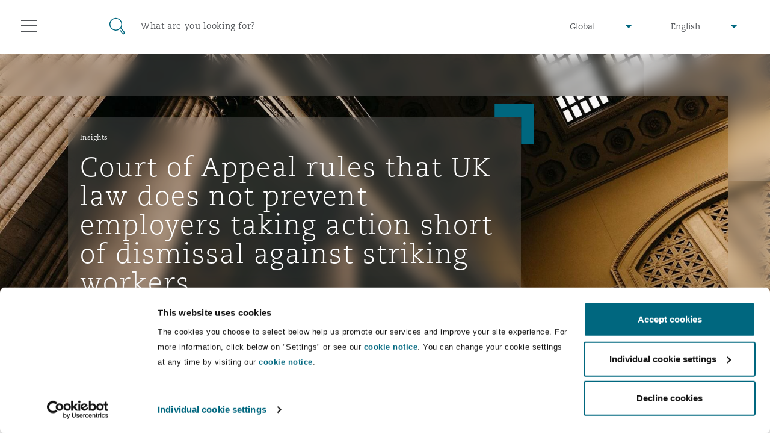

--- FILE ---
content_type: text/html; charset=utf-8
request_url: https://www.clydeco.com/en/insights/2022/05/court-of-appeal-rules-that-uk-law-does-not-prevent
body_size: 20987
content:



<!DOCTYPE html>
<html lang="en">
<head>
    <meta name="referrer" content="no-referrer-when-downgrade">
    <link rel="preconnect" href="https://www.google-analytics.com" />
    <link rel="preconnect" href="https://www.googletagmanager.com" />
    <link rel="preconnect" href="https://consentcdn.cookiebot.com" />
            <script>
          dataLayer = [{

            			'Authors': ['Chris  Holme','Sophie Jackson'],
			'Services': 'Employment, Pensions & Immigration',
			'Regions': 'UK & Europe',
			'Categories': 'Legal Development',
			'Postdate': '2022-05-06',
			'Day': '06',
			'Month': '05',
			'Year': '2022',
			'CMS channel': 'Insight',
			'GlobalPracticeGroup': 'Other Areas,'

          }];
        </script>
    <script>
        (function(w,d,s,l,i){w[l]=w[l]||[];w[l].push({'gtm.start':
        new Date().getTime(),event:'gtm.js'});var f=d.getElementsByTagName(s)[0],
        j=d.createElement(s),dl=l!='dataLayer'?'&l='+l:'';j.async=true;j.src=
        'https://www.googletagmanager.com/gtm.js?id='+i+dl;f.parentNode.insertBefore(j,f);
        })(window,document,'script','dataLayer','GTM-M3FXR9W');</script>

    <meta http-equiv="X-UA-Compatible" content="IE=9; IE=8; IE=7; IE=EDGE" />
    <meta http-equiv="Cache-Control" content="no-store, no-cache, must-revalidate" />
    <meta http-equiv="Pragma" content="no-cache" />
    <meta http-equiv="Expires" content="0" />
    <meta charset="UTF-8">
    <meta name="viewport" content="width=device-width, initial-scale=1">
    <link rel="icon" href="/content/favicons/favicon.ico" type="image/x-icon">
    <link rel="shortcut icon" type="image/x-icon" href="/content/favicons/favicon.ico">
    <title>Court of Appeal rules that UK law does not prevent employers taking action short of dismissal agains : Clyde & Co</title>
        <meta name="description" content="The Court of Appeal in Mercer v Alternative Future Group Ltd and another (Secretary of State for Business, Energy and Industrial Strategy intervening) has ruled that the law does not prevent employers from subjecting workers to detrimental treatment for taking part in industrial action. Whilst this may mean that the UK is in breach of Article 11 of the of the European Convention on Human Rights, it is for Parliament and not the courts to address this issue.">

    

        <meta name="twitter:site" content="@ClydeCoNews">
        <meta name="twitter:card" content="summary">
        <meta name="twitter:title" content="Court of Appeal rules that UK law does not prevent employers taking action short of dismissal agains : Clyde &amp; Co">
        <meta name="twitter:description" content="The Court of Appeal in Mercer v Alternative Future Group Ltd and another (Secretary of State for Business, Energy and Industrial Strategy intervening) has ruled that the law does not prevent employers from subjecting workers to detrimental treatment for taking part in industrial action. Whilst this may mean that the UK is in breach of Article 11 of the of the European Convention on Human Rights, it is for Parliament and not the courts to address this issue.">
        <meta name="twitter:image" content="https://www.clydeco.com/getattachment/013b549f-e8d3-43c3-a3ca-7bcaffdb798c/facebook-image?variant=introbannerdesktopvarient">
        <meta name="twitter:creator" content="@ClydeCoNews">



    

        <meta property="og:url" content="https://www.clydeco.com:443/insights/2022/05/court-of-appeal-rules-that-uk-law-does-not-prevent">
        <meta property="fb:app_id" content="0">
        <meta property="og:title" content="Court of Appeal rules that UK law does not prevent employers taking action short of dismissal agains : Clyde &amp; Co">
        <meta property="og:description" content="The Court of Appeal in Mercer v Alternative Future Group Ltd and another (Secretary of State for Business, Energy and Industrial Strategy intervening) has ruled that the law does not prevent employers from subjecting workers to detrimental treatment for taking part in industrial action. Whilst this may mean that the UK is in breach of Article 11 of the of the European Convention on Human Rights, it is for Parliament and not the courts to address this issue.">
        <meta property="og:image" content="https://www.clydeco.com/getattachment/013b549f-e8d3-43c3-a3ca-7bcaffdb798c/facebook-image?variant=introbannerdesktopvarient">
        <meta property="article:published_time" content="2022-05-06T11:14:23.000+00:00">



    
    <!-- idio Analytics Tracking Code -->
    <script type="text/javascript">
        // Set client and delivery
        _iaq = [
            ['client', '7c0e512af9f04306ae4e1a650637f3ec'],
            ['delivery', 934],
            ['track', 'consume']];
        // Include the Idio Analytics JavaScript
        !function (d, s) { var ia = d.createElement(s); ia.async = 1, s = d.getElementsByTagName(s)[0], ia.src = '//s.emea01.idio.episerver.net/ia.js', s.parentNode.insertBefore(ia, s) }(document, 'script');
    </script>
    <!-- / idio Analytics Tracking Code -->

<script type="text/javascript">
    !function (d, s) { var ip = d.createElement(s); ip.async = 1, s = d.getElementsByTagName(s)[0], ip.src = '//s.emea01.idio.episerver.net/ip.js', s.parentNode.insertBefore(ip, s) }(document, 'script');
</script>

    <link rel="preload" href="/content/fonts/6baaf7d3-5d27-4ca9-bb46-0ab67dcaa099.woff2" as="font" type="font/woff2" crossorigin="anonymous">
    <link rel="preload" href="/content/fonts/5a5ad8a7-b00d-4df4-9d0c-bf6a185878f0.woff" as="font" type="font/woff" crossorigin="anonymous">
    <link rel="preload" href="/content/fonts/e8ec1f73-c3ff-42d4-9a17-a53143007a7d.ttf" as="font" type="font/ttf" crossorigin="anonymous">
    <link rel="preload" href="/content/fonts/fda83ffc-8862-49d5-8b5d-1c7ae136a6c0.woff2" as="font" type="font/woff2" crossorigin="anonymous">
    <link rel="preload" href="/content/fonts/eabe8012-9842-48e0-88da-9f8cc6c8ea10.woff" as="font" type="font/woff" crossorigin="anonymous">
    <link rel="preload" href="/content/fonts/75f7b574-c42b-4d48-a8c0-41865ac72398.ttf" as="font" type="font/ttf" crossorigin="anonymous">
    <link rel="preload" href="/content/fonts/6d68a02e-1ccf-48a4-a55c-94047dcd8efd.woff2" as="font" type="font/woff2" crossorigin="anonymous">
    <link rel="preload" href="/content/fonts/3819f343-025d-468a-b765-0611fe6273d0.woff" as="font" type="font/woff" crossorigin="anonymous">
    <link rel="preload" href="/content/fonts/d1a34ce2-91f0-48fc-a7a0-e78bc48df983.ttf" as="font" type="font/ttf" crossorigin="anonymous">

    <link rel="stylesheet" type="text/css" href="/content/sass/font.css" media="none" onload="if(media!='all')media='all'">

    <link rel="stylesheet" type="text/css" href="/content/sass/main.css?v=2">

    <link rel="stylesheet" type="text/css" href="/content/sass/print.css" media="print">
    <noscript><link rel="stylesheet" type="text/css" href="/content/sass/font.css"></noscript>

    
    <!--[if lt IE 9]>
      <script type="text/javascript" src="/content/js/mini/old-browsers.min.js"></script>
    <![endif]-->
        <link rel="canonical" href="https://www.clydeco.com/en/insights/2022/05/court-of-appeal-rules-that-uk-law-does-not-prevent">
    

</head>
<body class="nojs">
        <noscript>
        <iframe src="https://www.googletagmanager.com/ns.html?id=GTM-M3FXR9W"
                height="0" width="0" style="display:none;visibility:hidden"></iframe>
    </noscript>
 

    


<header class="header header--dark ">
    <div class="container-fluid">
        <div class="row">
            <div class="col-12">
                
<div class="floatingNavigation d-none d-md-block">
    
    <div class="floatingNavigation__wrapper">
        <a href="#" class="floatingNavigation__section floatingNavigation__hamburgerTrigger" tabindex="-1">
            <div class="floatingNavigation__hamburger">
                <i></i>
                <span class="floatingNavigation__name">Menu</span>
            </div>
        </a>
            <a href="#" class="floatingNavigation__section floatingNavigation__searchTrigger" tabindex="-1">
                <div class="floatingNavigation__search">
                    <i></i>
                    <span class="floatingNavigation__name">Search</span>
                </div>
            </a>
    </div>
</div>

<nav class="navigation" aria-label="main-nav" id="navigation-main">
    <div class="navigation__wrap">
        <div class="navigation__header">
            <a href="#" class="navigation__close" tabindex="-1">Close</a>
        </div>
        <div class="navigation__lists">
                <ul class="navigation__list" data-menu-id="1">
                        <li>
                            <div class="navigation__item ">
                                    <a href="/en/about" class="navigation__link">Who we are</a>
                                                                    <span data-show-menu="61726"></span>
                            </div>





<ul class="navigation__list navigation__list--children" data-menu-id="61726">
    <li class="navigation__item navigation__item--back">
        <span></span>
        <a href="/en/about" class="navigation__link" tabindex="-1">Who we are</a>
    </li>
            <li>
                <div class="navigation__item navigation__item--small">
                        <a href="https://www.clydeco.com/en/about" class="navigation__link navigation__link--level-2">About Us</a>
                                    </div>

            </li>
            <li>
                <div class="navigation__item navigation__item--small">
                        <a href="https://www.clydeco.com/en/about/news" class="navigation__link navigation__link--level-2">News</a>
                                    </div>

            </li>
            <li>
                <div class="navigation__item navigation__item--small">
                        <a href="https://www.clydeco.com/en/about/awards" class="navigation__link navigation__link--level-2">Awards</a>
                                    </div>

            </li>
            <li>
                <div class="navigation__item navigation__item--small">
                        <a href="https://www.clydeco.com/en/about/responsible-business" class="navigation__link navigation__link--level-2">Responsible Business</a>
                                    </div>

            </li>
</ul>
                        </li>
                        <li>
                            <div class="navigation__item ">
                                    <a href="/en/expertise" class="navigation__link">What we do</a>
                                                                    <span data-show-menu="31357"></span>
                            </div>





<ul class="navigation__list navigation__list--children" data-menu-id="31357">
    <li class="navigation__item navigation__item--back">
        <span></span>
        <a href="/en/expertise" class="navigation__link" tabindex="-1">What we do</a>
    </li>
            <li>
                <div class="navigation__item navigation__item--small">
                        <p class="navigation__link navigation__link--noLink">Global Practice Areas</p>
                                            <span data-show-menu="85771"></span>
                </div>





<ul class="navigation__list navigation__list--children" data-menu-id="85771">
    <li class="navigation__item navigation__item--back">
        <span></span>
        <a href="" class="navigation__link" tabindex="-1">Global Practice Areas</a>
    </li>
            <li>
                <div class="navigation__item navigation__item--small">
                        <a href="https://www.clydeco.com/en/expertise/sectors/aviation" class="navigation__link navigation__link--level-3">Aviation &amp; Aerospace</a>
                                            <span data-show-menu="85772"></span>
                </div>





<ul class="navigation__list navigation__list--children" data-menu-id="85772">
    <li class="navigation__item navigation__item--back">
        <span></span>
        <a href="/en/expertise/sectors/aviation" class="navigation__link" tabindex="-1">Aviation &amp; Aerospace</a>
    </li>
            <li>
                <div class="navigation__item navigation__item--small">
                        <a href="https://www.clydeco.com/en/expertise/sectors/aviation/business-jets" class="navigation__link navigation__link--level-4">Business Jets</a>
                                    </div>

            </li>
            <li>
                <div class="navigation__item navigation__item--small">
                        <a href="https://www.clydeco.com/en/expertise/sectors/aviation/carrier-liability" class="navigation__link navigation__link--level-4">Carrier Liability</a>
                                    </div>

            </li>
            <li>
                <div class="navigation__item navigation__item--small">
                        <a href="https://www.clydeco.com/en/expertise/sectors/aviation/commercial-dispute-resolution" class="navigation__link navigation__link--level-4">Commerical Dispute Resolution</a>
                                    </div>

            </li>
            <li>
                <div class="navigation__item navigation__item--small">
                        <a href="https://www.clydeco.com/en/expertise/sectors/aviation/debt-recovery" class="navigation__link navigation__link--level-4">Debt Recovery</a>
                                    </div>

            </li>
            <li>
                <div class="navigation__item navigation__item--small">
                        <a href="https://www.clydeco.com/en/expertise/sectors/aviation/emergency-response-and-crisis-management" class="navigation__link navigation__link--level-4">Emergency Response &amp; Crisis Management</a>
                                    </div>

            </li>
            <li>
                <div class="navigation__item navigation__item--small">
                        <a href="https://www.clydeco.com/en/expertise/sectors/aviation/finance-leasing" class="navigation__link navigation__link--level-4">Finance &amp; Leasing</a>
                                    </div>

            </li>
            <li>
                <div class="navigation__item navigation__item--small">
                        <a href="https://www.clydeco.com/en/expertise/sectors/aviation/fleet-procurement" class="navigation__link navigation__link--level-4">Fleet Procurement</a>
                                    </div>

            </li>
            <li>
                <div class="navigation__item navigation__item--small">
                        <a href="https://www.clydeco.com/en/expertise/sectors/aviation/insurance-coverage" class="navigation__link navigation__link--level-4">Insurance Coverage</a>
                                    </div>

            </li>
            <li>
                <div class="navigation__item navigation__item--small">
                        <a href="https://www.clydeco.com/en/expertise/sectors/aviation/mro-maintenance-repair-overhaul" class="navigation__link navigation__link--level-4">MRO (Maintenance, Repair &amp; Overhaul)</a>
                                    </div>

            </li>
            <li>
                <div class="navigation__item navigation__item--small">
                        <a href="https://www.clydeco.com/en/expertise/sectors/aviation/non-contentious-commercial-aviation" class="navigation__link navigation__link--level-4">Non-Contentious Commercial Aviation</a>
                                    </div>

            </li>
            <li>
                <div class="navigation__item navigation__item--small">
                        <a href="https://www.clydeco.com/en/expertise/sectors/aviation/regulatory" class="navigation__link navigation__link--level-4">Regulatory</a>
                                    </div>

            </li>
            <li>
                <div class="navigation__item navigation__item--small">
                        <a href="https://www.clydeco.com/en/expertise/sectors/aviation/satellite-space" class="navigation__link navigation__link--level-4">Satellite &amp; Space</a>
                                    </div>

            </li>
</ul>
            </li>
            <li>
                <div class="navigation__item navigation__item--small">
                        <a href="https://www.clydeco.com/en/expertise/services/corporate-advisory" class="navigation__link navigation__link--level-3">Corporate &amp; Advisory</a>
                                            <span data-show-menu="85773"></span>
                </div>





<ul class="navigation__list navigation__list--children" data-menu-id="85773">
    <li class="navigation__item navigation__item--back">
        <span></span>
        <a href="/en/expertise/services/corporate-advisory" class="navigation__link" tabindex="-1">Corporate &amp; Advisory</a>
    </li>
            <li>
                <div class="navigation__item navigation__item--small">
                        <a href="https://www.clydeco.com/en/expertise/services/commercial" class="navigation__link navigation__link--level-4">Commercial</a>
                                    </div>

            </li>
            <li>
                <div class="navigation__item navigation__item--small">
                        <a href="https://www.clydeco.com/en/expertise/services/corporate" class="navigation__link navigation__link--level-4">Corporate</a>
                                    </div>

            </li>
            <li>
                <div class="navigation__item navigation__item--small">
                        <a href="https://www.clydeco.com/en/expertise/sectors/insurance-reinsurance/corporate-commercial-compliance-insurance" class="navigation__link navigation__link--level-4">Corporate, Commercial and Compliance Insurance</a>
                                    </div>

            </li>
            <li>
                <div class="navigation__item navigation__item--small">
                        <a href="https://www.clydeco.com/en/expertise/services/data-protection-privacy" class="navigation__link navigation__link--level-4">Data Protection &amp; Privacy</a>
                                    </div>

            </li>
            <li>
                <div class="navigation__item navigation__item--small">
                        <a href="https://www.clydeco.com/en/expertise/services/employment-pensions-immigration" class="navigation__link navigation__link--level-4">Employment, Pensions &amp; Immigration</a>
                                    </div>

            </li>
            <li>
                <div class="navigation__item navigation__item--small">
                        <a href="https://www.clydeco.com/en/expertise/services/finance" class="navigation__link navigation__link--level-4">Finance</a>
                                    </div>

            </li>
            <li>
                <div class="navigation__item navigation__item--small">
                        <a href="https://www.clydeco.com/en/expertise/services/intellectual-property" class="navigation__link navigation__link--level-4">Intellectual Property</a>
                                    </div>

            </li>
            <li>
                <div class="navigation__item navigation__item--small">
                        <a href="https://www.clydeco.com/en/expertise/services/technology-outsourcing-data" class="navigation__link navigation__link--level-4">Technology, Outsourcing &amp; Data</a>
                                    </div>

            </li>
</ul>
            </li>
            <li>
                <div class="navigation__item navigation__item--small">
                        <a href="https://www.clydeco.com/en/expertise/services/dispute-resolution" class="navigation__link navigation__link--level-3">Dispute Resolution</a>
                                            <span data-show-menu="85774"></span>
                </div>





<ul class="navigation__list navigation__list--children" data-menu-id="85774">
    <li class="navigation__item navigation__item--back">
        <span></span>
        <a href="/en/expertise/services/dispute-resolution" class="navigation__link" tabindex="-1">Dispute Resolution</a>
    </li>
            <li>
                <div class="navigation__item navigation__item--small">
                        <a href="https://www.clydeco.com/en/expertise/services/international-arbitration/commercial-arbitration" class="navigation__link navigation__link--level-4">Commercial Arbitration</a>
                                    </div>

            </li>
            <li>
                <div class="navigation__item navigation__item--small">
                        <a href="https://www.clydeco.com/en/expertise/services/commercial-disputes" class="navigation__link navigation__link--level-4">Commercial Disputes</a>
                                    </div>

            </li>
            <li>
                <div class="navigation__item navigation__item--small">
                        <a href="https://www.clydeco.com/en/expertise/services/dispute-resolution/commercial-litigation" class="navigation__link navigation__link--level-4">Commercial Litigation</a>
                                    </div>

            </li>
</ul>
            </li>
            <li>
                <div class="navigation__item navigation__item--small">
                        <a href="https://www.clydeco.com/en/expertise/sectors/energy-marine-trade" class="navigation__link navigation__link--level-3">Energy, Marine &amp; Trade</a>
                                            <span data-show-menu="85775"></span>
                </div>





<ul class="navigation__list navigation__list--children" data-menu-id="85775">
    <li class="navigation__item navigation__item--back">
        <span></span>
        <a href="/en/expertise/sectors/energy-marine-trade" class="navigation__link" tabindex="-1">Energy, Marine &amp; Trade</a>
    </li>
            <li>
                <div class="navigation__item navigation__item--small">
                        <a href="https://www.clydeco.com/en/expertise/sectors/energy-and-natural-resources" class="navigation__link navigation__link--level-4">Energy &amp; Natural Resources</a>
                                    </div>

            </li>
            <li>
                <div class="navigation__item navigation__item--small">
                        <a href="https://www.clydeco.com/en/expertise/sectors/marine" class="navigation__link navigation__link--level-4">Marine</a>
                                    </div>

            </li>
            <li>
                <div class="navigation__item navigation__item--small">
                        <a href="https://www.clydeco.com/en/expertise/sectors/trade-and-commodities" class="navigation__link navigation__link--level-4">Trade &amp; Commodities</a>
                                    </div>

            </li>
</ul>
            </li>
            <li>
                <div class="navigation__item navigation__item--small">
                        <a href="https://www.clydeco.com/en/expertise/sectors/insurance-reinsurance" class="navigation__link navigation__link--level-3">Insurance</a>
                                            <span data-show-menu="85776"></span>
                </div>





<ul class="navigation__list navigation__list--children" data-menu-id="85776">
    <li class="navigation__item navigation__item--back">
        <span></span>
        <a href="/en/expertise/sectors/insurance-reinsurance" class="navigation__link" tabindex="-1">Insurance</a>
    </li>
            <li>
                <div class="navigation__item navigation__item--small">
                        <a href="https://www.clydeco.com/en/expertise/sectors/insurance-reinsurance/insurance-specialty/bermuda-form" class="navigation__link navigation__link--level-4">Bermuda Form</a>
                                    </div>

            </li>
            <li>
                <div class="navigation__item navigation__item--small">
                        <a href="https://www.clydeco.com/en/expertise/sectors/insurance-reinsurance/casualty" class="navigation__link navigation__link--level-4">Casualty</a>
                                    </div>

            </li>
            <li>
                <div class="navigation__item navigation__item--small">
                        <a href="https://www.clydeco.com/en/expertise/sectors/insurance-reinsurance/corporate-commercial-compliance-insurance" class="navigation__link navigation__link--level-4">Corporate, Commercial &amp; Compliance Insurance</a>
                                    </div>

            </li>
            <li>
                <div class="navigation__item navigation__item--small">
                        <a href="https://www.clydeco.com/en/expertise/services/cyber-risk" class="navigation__link navigation__link--level-4">Cyber Risk</a>
                                    </div>

            </li>
            <li>
                <div class="navigation__item navigation__item--small">
                        <a href="https://www.clydeco.com/en/expertise/sectors/insurance-reinsurance/casualty/employers-public-liability" class="navigation__link navigation__link--level-4">Employers&#39; &amp; Public Liability</a>
                                    </div>

            </li>
            <li>
                <div class="navigation__item navigation__item--small">
                        <a href="https://www.clydeco.com/en/expertise/sectors/insurance-reinsurance/insurance-employment-practices-liability" class="navigation__link navigation__link--level-4">Employment Practices Liability</a>
                                    </div>

            </li>
            <li>
                <div class="navigation__item navigation__item--small">
                        <a href="https://www.clydeco.com/en/expertise/sectors/insurance-reinsurance/energy" class="navigation__link navigation__link--level-4">Energy</a>
                                    </div>

            </li>
            <li>
                <div class="navigation__item navigation__item--small">
                        <a href="https://www.clydeco.com/en/expertise/sectors/insurance-reinsurance/insurance-financial-institutions-d-o" class="navigation__link navigation__link--level-4">Financial Institutions, Directors &amp; Officers</a>
                                    </div>

            </li>
            <li>
                <div class="navigation__item navigation__item--small">
                        <a href="https://www.clydeco.com/en/expertise/sectors/healthcare" class="navigation__link navigation__link--level-4">Healthcare</a>
                                    </div>

            </li>
            <li>
                <div class="navigation__item navigation__item--small">
                        <a href="https://www.clydeco.com/en/expertise/sectors/aviation/insurance-coverage" class="navigation__link navigation__link--level-4">Insurance Coverage</a>
                                    </div>

            </li>
            <li>
                <div class="navigation__item navigation__item--small">
                        <a href="https://www.clydeco.com/en/expertise/sectors/marine" class="navigation__link navigation__link--level-4">Marine</a>
                                    </div>

            </li>
            <li>
                <div class="navigation__item navigation__item--small">
                        <a href="https://www.clydeco.com/en/expertise/sectors/insurance-reinsurance/insurance-specialty/insurance-specialty-political-risk-trade-credit" class="navigation__link navigation__link--level-4">Political Risk &amp; Trade Credit</a>
                                    </div>

            </li>
            <li>
                <div class="navigation__item navigation__item--small">
                        <a href="https://www.clydeco.com/en/expertise/sectors/insurance-reinsurance/insurance-product-liability-recall" class="navigation__link navigation__link--level-4">Product Liability &amp; Recall</a>
                                    </div>

            </li>
            <li>
                <div class="navigation__item navigation__item--small">
                        <a href="https://www.clydeco.com/en/expertise/sectors/insurance-reinsurance/insurance-property" class="navigation__link navigation__link--level-4">Property</a>
                                    </div>

            </li>
            <li>
                <div class="navigation__item navigation__item--small">
                        <a href="https://www.clydeco.com/en/expertise/sectors/insurance-reinsurance/insurance-reinsurance-claims" class="navigation__link navigation__link--level-4">Reinsurance</a>
                                    </div>

            </li>
            <li>
                <div class="navigation__item navigation__item--small">
                        <a href="https://www.clydeco.com/en/expertise/sectors/insurance-reinsurance/insurance-specialty" class="navigation__link navigation__link--level-4">Specialty</a>
                                    </div>

            </li>
</ul>
            </li>
            <li>
                <div class="navigation__item navigation__item--small">
                        <a href="https://www.clydeco.com/en/expertise/services/projects-and-construction" class="navigation__link navigation__link--level-3">Projects &amp; Construction</a>
                                            <span data-show-menu="85777"></span>
                </div>





<ul class="navigation__list navigation__list--children" data-menu-id="85777">
    <li class="navigation__item navigation__item--back">
        <span></span>
        <a href="/en/expertise/services/projects-and-construction" class="navigation__link" tabindex="-1">Projects &amp; Construction</a>
    </li>
            <li>
                <div class="navigation__item navigation__item--small">
                        <a href="https://www.clydeco.com/en/expertise/services/projects-and-construction/construction-disputes" class="navigation__link navigation__link--level-4">Construction Disputes</a>
                                    </div>

            </li>
            <li>
                <div class="navigation__item navigation__item--small">
                        <a href="https://www.clydeco.com/en/expertise/services/environmental-law" class="navigation__link navigation__link--level-4">Environmental Law</a>
                                    </div>

            </li>
            <li>
                <div class="navigation__item navigation__item--small">
                        <a href="https://www.clydeco.com/en/expertise/sectors/infrastructure" class="navigation__link navigation__link--level-4">Infrastructure</a>
                                    </div>

            </li>
            <li>
                <div class="navigation__item navigation__item--small">
                        <a href="https://www.clydeco.com/en/expertise/services/projects-and-construction/projects-and-construction-ppp-pfi" class="navigation__link navigation__link--level-4">PPP/PFI</a>
                                    </div>

            </li>
            <li>
                <div class="navigation__item navigation__item--small">
                        <a href="https://www.clydeco.com/en/expertise/services/projects-and-construction/public-procurement" class="navigation__link navigation__link--level-4">Public Procurement</a>
                                    </div>

            </li>
            <li>
                <div class="navigation__item navigation__item--small">
                        <a href="https://www.clydeco.com/en/expertise/services/real-estate" class="navigation__link navigation__link--level-4">Real Estate</a>
                                    </div>

            </li>
</ul>
            </li>
            <li>
                <div class="navigation__item navigation__item--small">
                        <a href="https://www.clydeco.com/en/expertise/services/regulatory-investigation" class="navigation__link navigation__link--level-3">Regulatory &amp; Investigations</a>
                                            <span data-show-menu="85778"></span>
                </div>





<ul class="navigation__list navigation__list--children" data-menu-id="85778">
    <li class="navigation__item navigation__item--back">
        <span></span>
        <a href="/en/expertise/services/regulatory-investigation" class="navigation__link" tabindex="-1">Regulatory &amp; Investigations</a>
    </li>
            <li>
                <div class="navigation__item navigation__item--small">
                        <a href="https://www.clydeco.com/en/expertise/services/regulatory-investigation/anti-bribery-corruption" class="navigation__link navigation__link--level-4">Anti-Bribery &amp; Corruption</a>
                                    </div>

            </li>
            <li>
                <div class="navigation__item navigation__item--small">
                        <a href="https://www.clydeco.com/en/expertise/services/regulatory-investigation/compliance" class="navigation__link navigation__link--level-4">Compliance</a>
                                    </div>

            </li>
            <li>
                <div class="navigation__item navigation__item--small">
                        <a href="https://www.clydeco.com/en/expertise/services/regulatory-investigation/external-investigations" class="navigation__link navigation__link--level-4">External Investigations</a>
                                    </div>

            </li>
            <li>
                <div class="navigation__item navigation__item--small">
                        <a href="https://www.clydeco.com/en/expertise/services/regulatory-investigation/financial-services" class="navigation__link navigation__link--level-4">Financial Services</a>
                                    </div>

            </li>
            <li>
                <div class="navigation__item navigation__item--small">
                        <a href="https://www.clydeco.com/en/expertise/services/regulatory-investigation/fraud-white-collar-crime" class="navigation__link navigation__link--level-4">Fraud &amp; White-Collar Crime</a>
                                    </div>

            </li>
            <li>
                <div class="navigation__item navigation__item--small">
                        <a href="https://www.clydeco.com/en/expertise/services/regulatory-investigation/internal-investigations" class="navigation__link navigation__link--level-4">Internal Investigations</a>
                                    </div>

            </li>
            <li>
                <div class="navigation__item navigation__item--small">
                        <a href="https://www.clydeco.com/en/expertise/services/regulatory-investigation/professional-services" class="navigation__link navigation__link--level-4">Professional Services</a>
                                    </div>

            </li>
            <li>
                <div class="navigation__item navigation__item--small">
                        <a href="https://www.clydeco.com/en/expertise/services/regulatory-investigation/safety-security-health-environment" class="navigation__link navigation__link--level-4">Safety, Security, Health &amp; Environment</a>
                                    </div>

            </li>
</ul>
            </li>
</ul>
            </li>
            <li>
                <div class="navigation__item navigation__item--small">
                        <a href="https://www.clydeco.com/en/expertise" class="navigation__link navigation__link--level-2">Services</a>
                                    </div>

            </li>
            <li>
                <div class="navigation__item navigation__item--small">
                        <p class="navigation__link navigation__link--noLink">Products</p>
                                            <span data-show-menu="61703"></span>
                </div>





<ul class="navigation__list navigation__list--children" data-menu-id="61703">
    <li class="navigation__item navigation__item--back">
        <span></span>
        <a href="" class="navigation__link" tabindex="-1">Products</a>
    </li>
            <li>
                <div class="navigation__item navigation__item--small">
                        <a href="https://www.clydeco.com/en/expertise/products/climate-change-quarterly" class="navigation__link navigation__link--level-3">Climate Change Quarterly</a>
                                    </div>

            </li>
            <li>
                <div class="navigation__item navigation__item--small">
                        <a href="https://www.clydeco.com/en/expertise/products/clyde-code" class="navigation__link navigation__link--level-3">Clyde Code</a>
                                    </div>

            </li>
            <li>
                <div class="navigation__item navigation__item--small">
                        <a href="https://www.clydeco.com/en/expertise/products/casualty-innovation" class="navigation__link navigation__link--level-3">Clyde &amp; Co Newton</a>
                                    </div>

            </li>
            <li>
                <div class="navigation__item navigation__item--small">
                        <a href="https://www.clydeco.com/en/expertise/products/disputes-funding" class="navigation__link navigation__link--level-3">Disputes Funding </a>
                                    </div>

            </li>
            <li>
                <div class="navigation__item navigation__item--small">
                        <a href="https://www.clydeco.com/en/expertise/products/hr-eco-audit" class="navigation__link navigation__link--level-3">HR Eco Audit</a>
                                    </div>

            </li>
</ul>
            </li>
</ul>
                        </li>
                        <li>
                            <div class="navigation__item ">
                                    <a href="/en/insights" class="navigation__link">Insights</a>
                                                                    <span data-show-menu="31358"></span>
                            </div>





<ul class="navigation__list navigation__list--children" data-menu-id="31358">
    <li class="navigation__item navigation__item--back">
        <span></span>
        <a href="/en/insights" class="navigation__link" tabindex="-1">Insights</a>
    </li>
            <li>
                <div class="navigation__item navigation__item--small">
                        <a href="https://www.clydeco.com/en/insights" class="navigation__link navigation__link--level-2">Insights Listing</a>
                                    </div>

            </li>
            <li>
                <div class="navigation__item navigation__item--small">
                        <a href="https://www.clydeco.com/en/insights/geopolitical-risk-sanctions" class="navigation__link navigation__link--level-2">Geopolitical risk &amp; sanctions</a>
                                    </div>

            </li>
            <li>
                <div class="navigation__item navigation__item--small">
                        <a href="https://connectedworld.clydeco.com/" class="navigation__link navigation__link--level-2">Connected World Blog</a>
                                    </div>

            </li>
</ul>
                        </li>
                        <li>
                            <div class="navigation__item ">
                                    <a href="/en/people" class="navigation__link">Our People</a>
                                                            </div>

                        </li>
                        <li>
                            <div class="navigation__item ">
                                    <a href="/en/locations" class="navigation__link">Our Locations</a>
                                                                    <span data-show-menu="31356"></span>
                            </div>





<ul class="navigation__list navigation__list--children" data-menu-id="31356">
    <li class="navigation__item navigation__item--back">
        <span></span>
        <a href="/en/locations" class="navigation__link" tabindex="-1">Our Locations</a>
    </li>
            <li>
                <div class="navigation__item navigation__item--small">
                        <a href="https://www.clydeco.com/en/locations/africa" class="navigation__link navigation__link--level-2">Africa</a>
                                            <span data-show-menu="61697"></span>
                </div>





<ul class="navigation__list navigation__list--children" data-menu-id="61697">
    <li class="navigation__item navigation__item--back">
        <span></span>
        <a href="/en/locations/africa" class="navigation__link" tabindex="-1">Africa</a>
    </li>
            <li>
                <div class="navigation__item navigation__item--small">
                        <a href="https://www.clydeco.com/en/locations/africa/accra-associated-office" class="navigation__link navigation__link--level-3">Accra</a>
                                    </div>

            </li>
            <li>
                <div class="navigation__item navigation__item--small">
                        <a href="https://www.clydeco.com/en/locations/africa/cairo" class="navigation__link navigation__link--level-3">Cairo</a>
                                    </div>

            </li>
            <li>
                <div class="navigation__item navigation__item--small">
                        <a href="https://www.clydeco.com/en/locations/africa/cape-town" class="navigation__link navigation__link--level-3">Cape Town</a>
                                    </div>

            </li>
            <li>
                <div class="navigation__item navigation__item--small">
                        <a href="https://www.clydeco.com/en/locations/africa/dar-es-salaam" class="navigation__link navigation__link--level-3">Dar es Salaam</a>
                                    </div>

            </li>
            <li>
                <div class="navigation__item navigation__item--small">
                        <a href="https://www.clydeco.com/en/locations/africa/johannesburg" class="navigation__link navigation__link--level-3">Johannesburg</a>
                                    </div>

            </li>
            <li>
                <div class="navigation__item navigation__item--small">
                        <a href="https://www.clydeco.com/en/locations/africa/kumasi-associated-office" class="navigation__link navigation__link--level-3">Kumasi</a>
                                    </div>

            </li>
            <li>
                <div class="navigation__item navigation__item--small">
                        <a href="https://www.clydeco.com/en/locations/africa/nairobi-associated-office" class="navigation__link navigation__link--level-3">Nairobi</a>
                                    </div>

            </li>
</ul>
            </li>
            <li>
                <div class="navigation__item navigation__item--small">
                        <a href="https://www.clydeco.com/en/locations/asia-pacific" class="navigation__link navigation__link--level-2">Asia Pacific</a>
                                            <span data-show-menu="61698"></span>
                </div>





<ul class="navigation__list navigation__list--children" data-menu-id="61698">
    <li class="navigation__item navigation__item--back">
        <span></span>
        <a href="/en/locations/asia-pacific" class="navigation__link" tabindex="-1">Asia Pacific</a>
    </li>
            <li>
                <div class="navigation__item navigation__item--small">
                        <a href="https://www.clydeco.com/en/locations/asia-pacific/bangkok" class="navigation__link navigation__link--level-3">Bangkok</a>
                                    </div>

            </li>
            <li>
                <div class="navigation__item navigation__item--small">
                        <a href="https://www.clydeco.com/en/locations/asia-pacific/beijing" class="navigation__link navigation__link--level-3">Beijing</a>
                                    </div>

            </li>
            <li>
                <div class="navigation__item navigation__item--small">
                        <a href="https://www.clydeco.com/en/locations/asia-pacific/brisbane" class="navigation__link navigation__link--level-3">Brisbane</a>
                                    </div>

            </li>
            <li>
                <div class="navigation__item navigation__item--small">
                        <a href="https://www.clydeco.com/en/locations/asia-pacific/chongqing" class="navigation__link navigation__link--level-3">Chongqing</a>
                                    </div>

            </li>
            <li>
                <div class="navigation__item navigation__item--small">
                        <a href="https://www.clydeco.com/en/locations/asia-pacific/hong-kong" class="navigation__link navigation__link--level-3">Hong Kong</a>
                                    </div>

            </li>
            <li>
                <div class="navigation__item navigation__item--small">
                        <a href="https://www.clydeco.com/en/locations/asia-pacific/kuala-lumpur-associated-office" class="navigation__link navigation__link--level-3">Kuala Lumpur</a>
                                    </div>

            </li>
            <li>
                <div class="navigation__item navigation__item--small">
                        <a href="https://www.clydeco.com/en/locations/asia-pacific/melbourne" class="navigation__link navigation__link--level-3">Melbourne</a>
                                    </div>

            </li>
            <li>
                <div class="navigation__item navigation__item--small">
                        <a href="https://www.clydeco.com/en/locations/asia-pacific/new-delhi" class="navigation__link navigation__link--level-3">New Delhi</a>
                                    </div>

            </li>
            <li>
                <div class="navigation__item navigation__item--small">
                        <a href="https://www.clydeco.com/en/locations/asia-pacific/perth" class="navigation__link navigation__link--level-3">Perth</a>
                                    </div>

            </li>
            <li>
                <div class="navigation__item navigation__item--small">
                        <a href="https://www.clydeco.com/en/locations/asia-pacific/shanghai" class="navigation__link navigation__link--level-3">Shanghai</a>
                                    </div>

            </li>
            <li>
                <div class="navigation__item navigation__item--small">
                        <a href="https://www.clydeco.com/en/locations/asia-pacific/singapore" class="navigation__link navigation__link--level-3">Singapore</a>
                                    </div>

            </li>
            <li>
                <div class="navigation__item navigation__item--small">
                        <a href="https://www.clydeco.com/en/locations/asia-pacific/sydney" class="navigation__link navigation__link--level-3">Sydney</a>
                                    </div>

            </li>
            <li>
                <div class="navigation__item navigation__item--small">
                        <a href="https://www.clydeco.com/en/locations/asia-pacific/ulaanbaatar" class="navigation__link navigation__link--level-3">Ulaanbaatar </a>
                                    </div>

            </li>
</ul>
            </li>
            <li>
                <div class="navigation__item navigation__item--small">
                        <a href="https://www.clydeco.com/en/locations/latin-america" class="navigation__link navigation__link--level-2">Latin America</a>
                                            <span data-show-menu="84690"></span>
                </div>





<ul class="navigation__list navigation__list--children" data-menu-id="84690">
    <li class="navigation__item navigation__item--back">
        <span></span>
        <a href="/en/locations/latin-america" class="navigation__link" tabindex="-1">Latin America</a>
    </li>
            <li>
                <div class="navigation__item navigation__item--small">
                        <a href="https://www.clydeco.com/en/locations/americas/caracas" class="navigation__link navigation__link--level-3">Caracas</a>
                                    </div>

            </li>
            <li>
                <div class="navigation__item navigation__item--small">
                        <a href="https://www.clydeco.com/en/locations/americas/mexico-city" class="navigation__link navigation__link--level-3">Mexico City</a>
                                    </div>

            </li>
            <li>
                <div class="navigation__item navigation__item--small">
                        <a href="https://www.clydeco.com/en/locations/latin-america/rio-de-janeiro" class="navigation__link navigation__link--level-3">Rio de Janeiro</a>
                                    </div>

            </li>
            <li>
                <div class="navigation__item navigation__item--small">
                        <a href="https://www.clydeco.com/en/locations/americas/santiago" class="navigation__link navigation__link--level-3">Santiago</a>
                                    </div>

            </li>
            <li>
                <div class="navigation__item navigation__item--small">
                        <a href="https://www.clydeco.com/en/locations/americas/sao-paulo" class="navigation__link navigation__link--level-3">Sao Paulo</a>
                                    </div>

            </li>
</ul>
            </li>
            <li>
                <div class="navigation__item navigation__item--small">
                        <a href="https://www.clydeco.com/en/locations/middle-east" class="navigation__link navigation__link--level-2">Middle East</a>
                                            <span data-show-menu="61699"></span>
                </div>





<ul class="navigation__list navigation__list--children" data-menu-id="61699">
    <li class="navigation__item navigation__item--back">
        <span></span>
        <a href="/en/locations/middle-east" class="navigation__link" tabindex="-1">Middle East</a>
    </li>
            <li>
                <div class="navigation__item navigation__item--small">
                        <a href="https://www.clydeco.com/en/locations/middle-east/abu-dhabi" class="navigation__link navigation__link--level-3">Abu Dhabi</a>
                                    </div>

            </li>
            <li>
                <div class="navigation__item navigation__item--small">
                        <a href="https://www.clydeco.com/en/locations/middle-east/cairo" class="navigation__link navigation__link--level-3">Cairo</a>
                                    </div>

            </li>
            <li>
                <div class="navigation__item navigation__item--small">
                        <a href="https://www.clydeco.com/en/locations/middle-east/doha" class="navigation__link navigation__link--level-3">Doha</a>
                                    </div>

            </li>
            <li>
                <div class="navigation__item navigation__item--small">
                        <a href="https://www.clydeco.com/en/locations/middle-east/dubai" class="navigation__link navigation__link--level-3">Dubai</a>
                                    </div>

            </li>
            <li>
                <div class="navigation__item navigation__item--small">
                        <a href="https://www.clydeco.com/en/locations/middle-east/jeddah" class="navigation__link navigation__link--level-3">Jeddah</a>
                                    </div>

            </li>
            <li>
                <div class="navigation__item navigation__item--small">
                        <a href="https://www.clydeco.com/en/locations/middle-east/riyadh" class="navigation__link navigation__link--level-3">Riyadh</a>
                                    </div>

            </li>
</ul>
            </li>
            <li>
                <div class="navigation__item navigation__item--small">
                        <a href="https://www.clydeco.com/en/locations/north-america" class="navigation__link navigation__link--level-2">North America</a>
                                            <span data-show-menu="61716"></span>
                </div>





<ul class="navigation__list navigation__list--children" data-menu-id="61716">
    <li class="navigation__item navigation__item--back">
        <span></span>
        <a href="/en/locations/north-america" class="navigation__link" tabindex="-1">North America</a>
    </li>
            <li>
                <div class="navigation__item navigation__item--small">
                        <a href="https://www.clydeco.com/en/locations/north-america/atlanta" class="navigation__link navigation__link--level-3">Atlanta</a>
                                    </div>

            </li>
            <li>
                <div class="navigation__item navigation__item--small">
                        <a href="https://www.clydeco.com/en/locations/north-america/boston" class="navigation__link navigation__link--level-3">Boston </a>
                                    </div>

            </li>
            <li>
                <div class="navigation__item navigation__item--small">
                        <a href="https://www.clydeco.com/en/locations/north-america/calgary" class="navigation__link navigation__link--level-3">Calgary</a>
                                    </div>

            </li>
            <li>
                <div class="navigation__item navigation__item--small">
                        <a href="https://www.clydeco.com/en/locations/north-america/chicago" class="navigation__link navigation__link--level-3">Chicago</a>
                                    </div>

            </li>
            <li>
                <div class="navigation__item navigation__item--small">
                        <a href="https://www.clydeco.com/en/locations/north-america/dallas" class="navigation__link navigation__link--level-3">Dallas</a>
                                    </div>

            </li>
            <li>
                <div class="navigation__item navigation__item--small">
                        <a href="https://www.clydeco.com/en/locations/north-america/denver" class="navigation__link navigation__link--level-3">Denver</a>
                                    </div>

            </li>
            <li>
                <div class="navigation__item navigation__item--small">
                        <a href="https://www.clydeco.com/en/locations/north-america/kansas-city" class="navigation__link navigation__link--level-3">Kansas City</a>
                                    </div>

            </li>
            <li>
                <div class="navigation__item navigation__item--small">
                        <a href="https://www.clydeco.com/en/locations/north-america/las-vegas" class="navigation__link navigation__link--level-3">Las Vegas</a>
                                    </div>

            </li>
            <li>
                <div class="navigation__item navigation__item--small">
                        <a href="https://www.clydeco.com/en/locations/north-america/los-angeles" class="navigation__link navigation__link--level-3">Los Angeles</a>
                                    </div>

            </li>
            <li>
                <div class="navigation__item navigation__item--small">
                        <a href="https://www.clydeco.com/en/locations/north-america/miami" class="navigation__link navigation__link--level-3">Miami</a>
                                    </div>

            </li>
            <li>
                <div class="navigation__item navigation__item--small">
                        <a href="https://www.clydeco.com/en/locations/north-america/montreal" class="navigation__link navigation__link--level-3">Montr&#233;al</a>
                                    </div>

            </li>
            <li>
                <div class="navigation__item navigation__item--small">
                        <a href="https://www.clydeco.com/en/locations/north-america/new-jersey" class="navigation__link navigation__link--level-3">New Jersey</a>
                                    </div>

            </li>
            <li>
                <div class="navigation__item navigation__item--small">
                        <a href="https://www.clydeco.com/en/locations/north-america/new-york" class="navigation__link navigation__link--level-3">New York</a>
                                    </div>

            </li>
            <li>
                <div class="navigation__item navigation__item--small">
                        <a href="https://www.clydeco.com/en/locations/north-america/orange-county" class="navigation__link navigation__link--level-3">Orange County</a>
                                    </div>

            </li>
            <li>
                <div class="navigation__item navigation__item--small">
                        <a href="https://www.clydeco.com/en/locations/north-america/phoenix" class="navigation__link navigation__link--level-3">Phoenix</a>
                                    </div>

            </li>
            <li>
                <div class="navigation__item navigation__item--small">
                        <a href="https://www.clydeco.com/en/locations/north-america/san-francisco" class="navigation__link navigation__link--level-3">San Francisco</a>
                                    </div>

            </li>
            <li>
                <div class="navigation__item navigation__item--small">
                        <a href="https://www.clydeco.com/en/locations/north-america/toronto" class="navigation__link navigation__link--level-3">Toronto</a>
                                    </div>

            </li>
            <li>
                <div class="navigation__item navigation__item--small">
                        <a href="https://www.clydeco.com/en/locations/north-america/vancouver" class="navigation__link navigation__link--level-3">Vancouver</a>
                                    </div>

            </li>
            <li>
                <div class="navigation__item navigation__item--small">
                        <a href="https://www.clydeco.com/en/locations/north-america/washington-dc" class="navigation__link navigation__link--level-3">Washington, DC</a>
                                    </div>

            </li>
</ul>
            </li>
            <li>
                <div class="navigation__item navigation__item--small">
                        <a href="https://www.clydeco.com/en/locations/uk-europe" class="navigation__link navigation__link--level-2">UK &amp; Europe</a>
                                            <span data-show-menu="61700"></span>
                </div>





<ul class="navigation__list navigation__list--children" data-menu-id="61700">
    <li class="navigation__item navigation__item--back">
        <span></span>
        <a href="/en/locations/uk-europe" class="navigation__link" tabindex="-1">UK &amp; Europe</a>
    </li>
            <li>
                <div class="navigation__item navigation__item--small">
                        <a href="https://www.clydeco.com/en/locations/uk-europe/aberdeen" class="navigation__link navigation__link--level-3">Aberdeen</a>
                                    </div>

            </li>
            <li>
                <div class="navigation__item navigation__item--small">
                        <a href="https://www.clydeco.com/en/locations/uk-europe/belfast" class="navigation__link navigation__link--level-3">Belfast</a>
                                    </div>

            </li>
            <li>
                <div class="navigation__item navigation__item--small">
                        <a href="https://www.clydeco.com/en/locations/uk-europe/birmingham" class="navigation__link navigation__link--level-3">Birmingham</a>
                                    </div>

            </li>
            <li>
                <div class="navigation__item navigation__item--small">
                        <a href="https://www.clydeco.com/en/locations/uk-europe/bristol" class="navigation__link navigation__link--level-3">Bristol</a>
                                    </div>

            </li>
            <li>
                <div class="navigation__item navigation__item--small">
                        <a href="https://www.clydeco.com/en/locations/uk-europe/derry" class="navigation__link navigation__link--level-3">Derry</a>
                                    </div>

            </li>
            <li>
                <div class="navigation__item navigation__item--small">
                        <a href="https://www.clydeco.com/en/locations/uk-europe/dublin-st-stephens-green" class="navigation__link navigation__link--level-3">Dublin, St Stephens Green House</a>
                                    </div>

            </li>
            <li>
                <div class="navigation__item navigation__item--small">
                        <a href="https://www.clydeco.com/en/locations/uk-europe/dusseldorf" class="navigation__link navigation__link--level-3">Dusseldorf</a>
                                    </div>

            </li>
            <li>
                <div class="navigation__item navigation__item--small">
                        <a href="https://www.clydeco.com/en/locations/uk-europe/edinburgh" class="navigation__link navigation__link--level-3">Edinburgh</a>
                                    </div>

            </li>
            <li>
                <div class="navigation__item navigation__item--small">
                        <a href="https://www.clydeco.com/en/locations/uk-europe/glasgow-george-square" class="navigation__link navigation__link--level-3">Glasgow, G1 Building</a>
                                    </div>

            </li>
            <li>
                <div class="navigation__item navigation__item--small">
                        <a href="https://www.clydeco.com/en/locations/uk-europe/guildford" class="navigation__link navigation__link--level-3">Guildford</a>
                                    </div>

            </li>
            <li>
                <div class="navigation__item navigation__item--small">
                        <a href="https://www.clydeco.com/en/locations/uk-europe/hamburg" class="navigation__link navigation__link--level-3">Hamburg</a>
                                    </div>

            </li>
            <li>
                <div class="navigation__item navigation__item--small">
                        <a href="https://www.clydeco.com/en/locations/uk-europe/liverpool" class="navigation__link navigation__link--level-3">Liverpool</a>
                                    </div>

            </li>
            <li>
                <div class="navigation__item navigation__item--small">
                        <a href="https://www.clydeco.com/en/locations/uk-europe/london" class="navigation__link navigation__link--level-3">London, The St Botolph Building</a>
                                    </div>

            </li>
            <li>
                <div class="navigation__item navigation__item--small">
                        <a href="https://www.clydeco.com/en/locations/uk-europe/madrid" class="navigation__link navigation__link--level-3">Madrid</a>
                                    </div>

            </li>
            <li>
                <div class="navigation__item navigation__item--small">
                        <a href="https://www.clydeco.com/en/locations/uk-europe/manchester-new-bailey" class="navigation__link navigation__link--level-3">Manchester,  2 New Bailey</a>
                                    </div>

            </li>
            <li>
                <div class="navigation__item navigation__item--small">
                        <a href="https://www.clydeco.com/en/locations/uk-europe/milan" class="navigation__link navigation__link--level-3">Milan</a>
                                    </div>

            </li>
            <li>
                <div class="navigation__item navigation__item--small">
                        <a href="https://www.clydeco.com/en/locations/uk-europe/munich" class="navigation__link navigation__link--level-3">Munich</a>
                                    </div>

            </li>
            <li>
                <div class="navigation__item navigation__item--small">
                        <a href="https://www.clydeco.com/en/locations/uk-europe/newcastle" class="navigation__link navigation__link--level-3">Newcastle</a>
                                    </div>

            </li>
            <li>
                <div class="navigation__item navigation__item--small">
                        <a href="https://www.clydeco.com/en/locations/uk-europe/paris" class="navigation__link navigation__link--level-3">Paris</a>
                                    </div>

            </li>
            <li>
                <div class="navigation__item navigation__item--small">
                        <a href="https://www.clydeco.com/en/locations/uk-europe/rotterdam" class="navigation__link navigation__link--level-3">Rotterdam</a>
                                    </div>

            </li>
            <li>
                <div class="navigation__item navigation__item--small">
                        <a href="https://www.clydeco.com/en/locations/uk-europe/southampton" class="navigation__link navigation__link--level-3">Southampton</a>
                                    </div>

            </li>
            <li>
                <div class="navigation__item navigation__item--small">
                        <a href="https://www.clydeco.com/en/locations/uk-europe/warsaw" class="navigation__link navigation__link--level-3">Warsaw</a>
                                    </div>

            </li>
</ul>
            </li>
</ul>
                        </li>
                        <li>
                            <div class="navigation__item ">
                                    <a href="/en/events" class="navigation__link">Events &amp; Webinars</a>
                                                            </div>

                        </li>
                        <li>
                            <div class="navigation__item ">
                                    <a href="https://careers.clydeco.com/en/" class="navigation__link">Join Clyde &amp; Co</a>
                                                            </div>

                        </li>
                        <li>
                            <div class="navigation__item ">
                                    <a href="/en/contact-us" class="navigation__link">Contact Us</a>
                                                            </div>

                        </li>
                        <li>
                            <div class="navigation__item ">
                                    <a href="https://www.linkedin.com/company/clydeco/posts/?feedview=all" class="navigation__link">Join our LinkedIn Community</a>
                                                            </div>

                        </li>
                </ul>
        </div>
        <div class="navigation__footer d-lg-none">
<form action="/layout/changeregion" method="get"><input id="regionCurrentPath" name="regionCurrentPath" type="hidden" value="/en/insights/2022/05/court-of-appeal-rules-that-uk-law-does-not-prevent" />                <div class="navigation__selector">
                    <label for="regionSelectorNavigation" class="navigation__selectorLabel">Choose Region</label>
                    <select id="regionSelectorNavigation" name="newRegion" class="navigation__selectorInput" onchange="this.form.submit()">
                        <option >Global</option>
                            <option selected=&#39;selected&#39; value="dd7c4c3a-ddb4-41dd-b990-6e367db36173">Global</option>
                            <option  value="252e038f-46a9-46ee-b981-3062de92b75d">Africa</option>
                            <option  value="d8752d99-efad-4ad6-9138-d4cc257b01f5">Asia Pacific</option>
                            <option  value="4884ab6d-d9ea-4a55-b9e4-aa6274a45d1d">Latin America</option>
                            <option  value="0399fa0d-c2ff-42df-b038-4f7c03a1940e">Middle East</option>
                            <option  value="424c4ac3-9681-4e21-a550-c97c21a6e1ad">North America</option>
                            <option  value="c6e42d59-1621-4402-9401-27c39755f11d">UK &amp; Europe</option>
                    </select>
                </div>
</form>            <form action="/layout/changelanguage" method="get"><input id="langCurrentPath" name="langCurrentPath" type="hidden" value="/en/insights/2022/05/court-of-appeal-rules-that-uk-law-does-not-prevent" />                    <div class="navigation__selector">
                        <label for="languageSelectorNavigation" class="navigation__selectorLabel">Choose Language</label>
                        <select id="languageSelectorNavigation" name="newCultureCode" class="navigation__selectorInput" onchange="this.form.submit()">
                                <option  value="/zh">中文</option>
                                <option selected=&#39;selected&#39; value="/en">English</option>
                                <option  value="/fr">Fran&#231;ais</option>
                        </select>
                    </div>
</form>        </div>
    </div>
        <div class="navigation__image" data-bg-src="[{&quot;bp&quot;:0,&quot;url&quot;:&quot;/getmedia/dcd2f10e-6849-4cce-8b5c-f3ffaf364b33/6249343-RQ4-Website-Hero-1920x1080-v2.jpg?width=1920&amp;height=1080&amp;ext=.jpg&quot;}]">
            <article class="navigation__article">
                    <p class="navigation__articleCategory">Leading voices delivering the latest insight</p>
                <p class="navigation__articleTitle">Risk Quarterly</p>
                <a href="https://www.clydeco.com/en/insights/risk-quarterly" class="navigation__articleCta">Read issue 4</a>
            </article>
        </div>

</nav>

<div class="search">
    <div class="search__wrap">
        <form method="GET" class="search__header" action="/search-results" id="search">
            <a href="#" class="navigation__close">Close</a>
            <input aria-label="Search through site content" class="search__input js-autocomplete main-search" data-culture="en-GB" data-endpoint="/searchinline" id="search" name="search" placeholder="What are you looking for?" type="search" value="" />
            <input type="submit" class="search__searchIcon js-search-button" value="Search" />
        </form>

            <ul class="search__list">
                <li class="search__item">
                    <h3 class="search__link">Popular search terms</h3>
                    <p class="search__copy">Click each term to find out more</p>
                </li>
                    <li class="search__item">
                        <a href="/en/insights/risk-quarterly" class="search__link search__link--small">Discover Risk Quarterly</a>
                    </li>
                    <li class="search__item">
                        <a href="https://www.clydeco.com/en/insights/global-risk-insight" class="search__link search__link--small">View our global risk insight</a>
                    </li>
                    <li class="search__item">
                        <a href="https://www.clydeco.com/en/insights/emerging-risks" class="search__link search__link--small">Emerging risk insurance</a>
                    </li>
                    <li class="search__item">
                        <a href="https://www.clydeco.com/en/expertise" class="search__link search__link--small">Our expertise</a>
                    </li>
                    <li class="search__item">
                        <a href="https://www.clydeco.com/en/people" class="search__link search__link--small">Find a Lawyer</a>
                    </li>
            </ul>
    </div>
    
<footer class="footer">
    <div class="container">
        <div class="row">
            <div class="col-12 col-lg-3">
                <div class="footer__logo" aria-label="Footer logo"></div>
                <div class="footer__legalText d-none d-lg-block">
                    <p>Clyde &amp; Co LLP is a limited liability partnership registered in England and Wales. Authorised and regulated by the Solicitors Regulation Authority.<br />
&copy; Clyde &amp; Co LLP&nbsp;</p>

                </div>
                <div class="footer__legalText print-only"><p><a href="https://www.clydeco.com/en" target="_blank">clydeco.com</a></p>
</div>
                

                    <ul class="footer__socialList d-none d-lg-block hide-print">

                                <li class="footer__socialItem">
                                    <a href="https://www.linkedin.com/company/clydeco/posts/?feedview=all" class="footer__socialLink">
                                        <img src="/getattachment/3de64ddc-3cbe-4e1b-bc6e-438d0f8411bb/Linkedin-Icon-Gray-1.png" />
                                        <span class="sr-only">LinkedIn</span>
                                    </a>
                                </li>
                                <li class="footer__socialItem">
                                    <a href="https://www.youtube.com/@ClydeCoLaw" class="footer__socialLink">
                                        <img src="/getattachment/700ef663-7fc2-45cf-8484-9cd6083b7853/Youtube-Icon-Gray-Option-01.png" />
                                        <span class="sr-only">YouTube</span>
                                    </a>
                                </li>
                    </ul>

                <a href="/en/citrix-login" target="_blank" class="footer__login d-none d-lg-inline-block hide-print">Remote Desktop Services</a>
            </div>



                <div class="col-12 col-lg-3 hide-print">
                    
                    <ul class="footer__linkList ">
                        <li class="footer__linkItem">
                            <h4 class="footer__link footer__link--header" id="footerColumnlink0">Who we are</h4>
                                <button class="footer__accordionButton" aria-labelledby="footerColumnlink0" type="button" data-toggle="collapse" data-target="#footerColumn0" aria-expanded="false" aria-controls="footerColumn0"></button>
                                <ul class="footer__linkList footer__linkList--sub collapse" id="footerColumn0">
                                        <li class="footer__linkItem">
                                            <a href="https://www.clydeco.com/en/about" class="footer__link ">Who we are</a>
                                        </li>
                                        <li class="footer__linkItem">
                                            <a href="https://www.clydeco.com/en/about/awards" class="footer__link ">Awards</a>
                                        </li>
                                        <li class="footer__linkItem">
                                            <a href="https://www.clydeco.com/en/about/news" class="footer__link ">News</a>
                                        </li>
                                        <li class="footer__linkItem">
                                            <a href="https://www.clydeco.com/en/about/responsible-business" class="footer__link ">Responsible Business</a>
                                        </li>
                                        <li class="footer__linkItem">
                                            <a href="https://careers.clydeco.com/en/ " class="footer__link ">Join Clyde &amp; Co</a>
                                        </li>
                                </ul>
                        </li>
                    </ul>
                </div>
                <div class="col-12 col-lg-3 hide-print">
                    
                    <ul class="footer__linkList ">
                        <li class="footer__linkItem">
                            <h4 class="footer__link footer__link--header" id="footerColumnlink1">Contact Us</h4>
                                <button class="footer__accordionButton" aria-labelledby="footerColumnlink1" type="button" data-toggle="collapse" data-target="#footerColumn1" aria-expanded="false" aria-controls="footerColumn1"></button>
                                <ul class="footer__linkList footer__linkList--sub collapse" id="footerColumn1">
                                        <li class="footer__linkItem">
                                            <a href="https://www.clydeco.com/en/emergency" class="footer__link footer__link--alert">Emergencies</a>
                                        </li>
                                        <li class="footer__linkItem">
                                            <a href="https://sites-clydeco.vuturevx.com/13/10005/landing-pages/subscribe.asp" class="footer__link ">Subscribe</a>
                                        </li>
                                        <li class="footer__linkItem">
                                            <a href="https://www.clydeco.com/en/contact-us" class="footer__link ">Contact us</a>
                                        </li>
                                        <li class="footer__linkItem">
                                            <a href="https://www.clydeco.com/en/events" class="footer__link ">Events</a>
                                        </li>
                                </ul>
                        </li>
                    </ul>
                </div>
                <div class="col-12 col-lg-3 hide-print">
                    
                    <ul class="footer__linkList footer__linkList--last">
                        <li class="footer__linkItem">
                            <h4 class="footer__link footer__link--header" id="footerColumnlink2">Notices</h4>
                                <button class="footer__accordionButton" aria-labelledby="footerColumnlink2" type="button" data-toggle="collapse" data-target="#footerColumn2" aria-expanded="false" aria-controls="footerColumn2"></button>
                                <ul class="footer__linkList footer__linkList--sub collapse" id="footerColumn2">
                                        <li class="footer__linkItem">
                                            <a href="https://www.clydeco.com/en/legal-and-privacy/legal-notice" class="footer__link ">Legal notices</a>
                                        </li>
                                        <li class="footer__linkItem">
                                            <a href="https://www.clydeco.com/en/legal-and-privacy/privacy" class="footer__link ">Privacy notice</a>
                                        </li>
                                        <li class="footer__linkItem">
                                            <a href="https://www.clydeco.com/en/legal-and-privacy/cookies-policy" class="footer__link ">Cookies policy</a>
                                        </li>
                                        <li class="footer__linkItem">
                                            <a href="https://www.clydeco.com/en/legal-and-privacy/modern-slavery" class="footer__link ">Modern slavery</a>
                                        </li>
                                        <li class="footer__linkItem">
                                            <a href="https://www.clydeco.com/en/legal-and-privacy/scam-emails" class="footer__link ">Scam emails</a>
                                        </li>
                                        <li class="footer__linkItem">
                                            <a href="https://www.clydeco.com/en/legal-and-privacy/accessibility" class="footer__link ">Accessibility</a>
                                        </li>
                                        <li class="footer__linkItem">
                                            <a href="https://www.clydeco.com/en/legal-and-privacy/service-by-email" class="footer__link ">Service by email</a>
                                        </li>
                                        <li class="footer__linkItem">
                                            <a href="javascript: Cookiebot.renew()" class="footer__link ">Change your consent</a>
                                        </li>
                                </ul>
                        </li>
                    </ul>
                </div>
            <div class="col-12 d-lg-none hide-print">

                <div class="text-center footer__bottomLinks">
                        <a href="https://www.clydeco.com/en/#" class="footer__emergencies footer__link--alert">Emergencies</a>
                    <a href="/en/citrix-login" target="_blank" class="footer__login">Remote Desktop Services</a>
                </div>
            </div>
        </div>
    </div>
</footer>
</div>

                <a href="#" class="header__hamburger" aria-controls="navigation-main" tabindex="-1">
                    <i></i> 
                    <span class="sr-only">Menu</span>
                </a>
                <div class="header__center">
                    <div class="header__centerContent">
                        <a href="/en" class="header__logo " title="Clyde &amp; Co." alt="Clyde &amp; Co.">
                            <span class="sr-only">Clyde &amp; Co.</span>
                        </a>
                        <div class="header__divider"></div>
                    </div>
                </div>
                    <a href="#" class="header__search">
                        <span class="sr-only">Search through site content</span>
                        <span class="header__searchLabel">What are you looking for?</span>
                    </a>

                    <div class="float-right dropdown">
<form action="/layout/changeregion" method="get"><input id="regionCurrentPath" name="regionCurrentPath" type="hidden" value="/en/insights/2022/05/court-of-appeal-rules-that-uk-law-does-not-prevent" />                                <select name="newRegion" class="header__dropdown d-none d-lg-block" onchange="this.form.submit()" aria-label="Change region">
                                            <option selected=&#39;selected&#39; value="00000000-0000-0000-0000-000000000000">Global</option>
                                            <option  value="252e038f-46a9-46ee-b981-3062de92b75d">Africa</option>
                                            <option  value="d8752d99-efad-4ad6-9138-d4cc257b01f5">Asia Pacific</option>
                                            <option  value="4884ab6d-d9ea-4a55-b9e4-aa6274a45d1d">Latin America</option>
                                            <option  value="0399fa0d-c2ff-42df-b038-4f7c03a1940e">Middle East</option>
                                            <option  value="424c4ac3-9681-4e21-a550-c97c21a6e1ad">North America</option>
                                            <option  value="c6e42d59-1621-4402-9401-27c39755f11d">UK &amp; Europe</option>
                                </select>
</form>

<form action="/layout/changelanguage" method="get"><input id="langCurrentPath" name="langCurrentPath" type="hidden" value="/en/insights/2022/05/court-of-appeal-rules-that-uk-law-does-not-prevent" />                                <select class="header__dropdown d-none d-lg-block" name="newCultureCode" onchange="this.form.submit()" aria-label="Change language">
                                        <option  value="/zh">中文</option>
                                        <option selected=&#39;selected&#39; value="/en">English</option>
                                        <option  value="/fr">Fran&#231;ais</option>
                                </select>
</form>                    </div>
                            </div>
        </div>
    </div>
</header>

    



<div class="page-body" role="main">
    <!-- The outer-frame class determines whether or not the outer frame displays -->
    <div class="hero hero--image d-flex align-items-center  outer-frame" data-bg-src="[{&quot;bp&quot;:0,&quot;url&quot;:&quot;/getattachment/013b549f-e8d3-43c3-a3ca-7bcaffdb798c/court-of-appeal-rules-that-uk-law-does-not-prevent-employers-taking-action-short-of-dismissal-agains-mobile?variant=IntroBannerMobileVariant&quot;},{&quot;bp&quot;:991,&quot;url&quot;:&quot;/getattachment/013b549f-e8d3-43c3-a3ca-7bcaffdb798c/court-of-appeal-rules-that-uk-law-does-not-prevent-employers-taking-action-short-of-dismissal-agains-desktop?variant=IntroBannerDesktopVarient&quot;}]" id="lzyBg-951916" style="background-image: url(&quot;/getattachment/013b549f-e8d3-43c3-a3ca-7bcaffdb798c/court-of-appeal-rules-that-uk-law-does-not-prevent-employers-taking-action-short-of-dismissal-agains-desktop?variant=IntroBannerDesktopVarient&quot;);">
        <div class="container">
            <div class="row">
                <div class="col-12 col-lg-10 col-xl-8 offset-lg-1">
                    <div class="frosted-content has-mini-frame ">
                        <ol class="breadcrumbs d-none d-lg-block hide-print">
                            <li class="breadcrumbs__item">
                                <a class="breadcrumbs__link" href="https://www.clydeco.com/en/insights">Insights</a>
                            </li>
                        </ol>

                        <h1 class="hero__title">Court of Appeal rules that UK law does not prevent employers taking action short of dismissal against striking workers</h1>
                        <p class="mediumHero__description mediumHero__description--short"></p>
                        <ul class="hero__detailsList">
                            <li class="hero__detail">
                                <div class="iconWrapper">
                                        <i class="iconWrapper__icon iconWrapper__icon--bell--white">Legal Development</i>
                                    <i class="iconWrapper__icon iconWrapper__icon--time--white d-lg-none">06 May 2022</i>
                                    <i class="iconWrapper__icon iconWrapper__icon--time--white d-none d-lg-block">06 May 2022</i>
                                </div>
                            </li>
                                <li class="hero__detail">
                                    <p class="hero__detailText">UK &amp; Europe</p>
                                </li>

                                                            <li class="hero__detail">
                                    <p class="hero__detailText">Employment, Pensions &amp; Immigration</p>
                                </li>
                        </ul>
                    </div>
                </div>
            </div>
        </div>
    </div>
    
    <div class="insightContent insightContent--wide ">
        <div class="container">
            <div class="row">
                <div class="col-12 col-lg-10  offset-lg-1 ">
                    <div class="wysiwyg">
                            <p class="intro">The Court of Appeal in Mercer v Alternative Future Group Ltd and another (Secretary of State for Business, Energy and Industrial Strategy intervening) has ruled that the law does not prevent employers from subjecting workers to detrimental treatment for taking part in industrial action. Whilst this may mean that the UK is in breach of Article 11 of the of the European Convention on Human Rights, it is for Parliament and not the courts to address this issue.</p>
                    </div>
                    
                    <div class="wysiwyg">

                        <p>The law provides various protections for employees taking part in industrial action or other trade union activities. This includes an absolute ban on employers dismissing an employee because they have taken part in protected industrial action. However, there is no explicit ban on subjecting employees to a detriment short of dismissal for having taken part in such action.</p>

<p>Employers are only prohibited from subjecting a worker to detrimental treatment for taking part in trade union activities if those activities take place at an &lsquo;appropriate time&rsquo;. An &lsquo;appropriate time&rsquo; means outside of working hours or during working hours with the employer&rsquo;s consent. Industrial action usually takes place during working hours and it would be unusual for an employer to consent to it.</p>

<p>A previous case dating from 1980 found that employees taking part in industrial action such as strikes were <u>not</u> protected from suffering a detriment under the relevant legislation, although they were of course protected from dismissal. However, the Courts have been grappling with this issue again in recent cases. We look at the latest decision on this point and what it means for employers.</p>

<p><strong>What happened in the case?</strong></p>

<p>Mrs&nbsp;Mercer&nbsp;was a support worker and a workplace representative for a trade union, Unison.</p>

<p>In early 2019, Unison called a series of strikes to take place between 2 March and 14 May. Mrs&nbsp;Mercer&nbsp;was involved in planning and organising these strikes. She also took part in some related media interviews and indicated an intention to participate in the strikes herself.</p>

<p>On 26 March 2019, Mrs&nbsp;Mercer&nbsp;was suspended by her employer for nearly two weeks for abandoning her shift and speaking to the press without prior authorisation. The effect, if not the purpose, of the suspension was to remove her from the premises while the industrial action was in progress. Mrs Mercer was also given a first written warning for leaving her shift, which was overturned on appeal.</p>

<p>Mrs&nbsp;Mercer&nbsp;brought Employment Tribunal proceedings claiming that she had been subjected to a detriment by her employer when it suspended her for participating in the activities of a trade union contrary to section 146 of Trade Union and Labour Relations (Consolidation) Act 1992, <strong>TULRCA </strong>&ndash; which protects workers from suffering a detriment on grounds related to trade union membership or activities.</p>

<p>She argued that the &quot;activities of a trade union&quot; under section 146 included planning and organising industrial action and participating in it. Her employer resisted the claim on the basis that the suspension and disciplinary action were unconnected to trade union activities, and that taking part in industrial action was not an activity protected by section 146.</p>

<p>The Employment Tribunal decided that trade union activities under section 146 excluded participation in industrial action and that TULRCA did not prevent employers from subjecting employees to a detriment short of dismissal for participating in industrial action. Whilst this was a breach of the right to freedom of assembly and association under Article 11 of the European Convention on Human Rights, it was not possible to read section 146 in a way that was compatible with Article 11, because this would &quot;go against the grain&quot; of the legislation. Mrs&nbsp;Mercer&nbsp;appealed to the Employment Appeal Tribunal (<strong>EAT</strong>).</p>

<p>The EAT agreed with the Tribunal that the exclusion of industrial action from section 146 was a breach of Article 11. However, it concluded that protection from detriment for taking part in industrial action could be read into the legislation to make it compatible with an employee&rsquo;s human rights to freedom of assembly and to form and join trade unions for the protection of their interests. The Secretary of State, as intervener, was granted permission to appeal.</p>

<p><strong>What did the Court of Appeal decide?</strong></p>

<p>The Court of Appeal allowed the appeal and restored the Employment Tribunal&#39;s decision; concluding that UK law does not prevent employers taking action short of dismissal against employees in response to industrial action. Whilst the UK may be in breach of Article 11 of the of the European Convention on Human Rights, it is for Parliament and not the courts to address this issue.</p>

<p>There were two key issues for the Court of Appeal to decide. Firstly, whether the failure to prohibit detrimental treatment of employees taking part in industrial action was a breach of Article 11 of the European Convention on Human Rights. Secondly, if there was a breach, whether it was possible to read the relevant legislation to mean that such detrimental treatment was prohibited.</p>

<p>On the first issue, the Court of Appeal considered that European Court of Human Rights case law did not mean that Article 11 required employers to be unconditionally prohibited from treating workers detrimentally on the ground of having participated in industrial action. However, it suggested that failure to give legislative protection against any sanction short of dismissal for taking official industrial action might put the UK in breach of Article 11, if the sanction was one which struck at the core of trade union activity. It gave two examples of sanctions that, if imposed on employees for taking industrial action, might well amount to a breach of Article 11. For example, if an employer sued strikers for loss of profits caused by their breach of contract in going on strike or where employees returning to work were suspended without pay as a disciplinary measure. This leaves open the question of when treatment of employees who have taken industrial action is a detriment that breaches Article 11.</p>

<p>On the second issue, the Court of Appeal held that section 146 could not be read in a way that addressed the gap in protection for workers. The fact that policy questions were involved in this highly sensitive area was one reason why the Court of Appeal concluded that it should be left to Parliament to address this issue. For example, should workers be protected from detrimental treatment for all industrial action or only official industrial action called by a trade union in compliance with the rules around this? Does Article 11 require protection to be given against every form of detriment in response to industrial action?</p>

<p>The Court of Appeal concluded that it was not appropriate to declare that TULRCA is incompatible with Article 11 in circumstances where the complaint was that there was a gap in the protection provided by TULRCA rather than there being a specific provision which was incompatible. Also, the extent of the incompatibility was not clear and there was more than one way to resolve the issue.</p>

<p>This means that until such time as the government amends the legislation, employees are not protected from suffering detrimental treatment for participating in industrial action.</p>

<p>It seems unlikely that the government will amend TULRCA given that the Secretary of State intervened in the case to appeal against the EAT&#39;s decision and argue that the protection granted by section 146, when read with the other protections provided to striking workers, was compatible with Article 11 and struck a fair balance between the rights of employers and those of workers.</p>

<p><strong>What does this decision mean for employers? </strong></p>

<p>Whilst this decision may be welcomed by employers facing industrial action, it may not be the last word on this issue. The Court of Appeal agreed with the Employment Tribunal and EAT that the current level of protection for workers is not satisfactory and potentially breaches their human rights. For public sector employees, they may be able to rely directly on Article 11 against their employer. There is also the possibility of further legal challenges being raised by private sector employees.</p>

<p>We understand that permission has been sought to appeal this case to the Supreme Court, so watch this space to see whether permission is given and if so, what the Supreme Court decides.</p>

<p>The Court of Appeal is also due to hear an appeal from the EAT&#39;s decision in&nbsp;<em>Ryanair DAC v Morais and others </em>in which the EAT held that a group of pilots who participated in a strike called by the trade union BALPA were taking part in trade union activities for the purposes of section 146 of TULRCA 1992<em>. </em>Our previous client alert covering this case can be found <a href="https://www.clydeco.com/en/insights/2022/2/employment-appeal-tribunal-extends-protections-for">here</a>. However, the case has been put on hold until the&nbsp;Supreme Court&nbsp;has given a decision on the permission to appeal sought in the&nbsp;case&nbsp;of&nbsp;Mercer.</p>

<p><a href="https://www.bailii.org/uk/cases/UKEAT/2021/0196_20_0206.html" target="_blank"><em>Mercer v Alternative Future Group Ltd and another (Secretary of State for Business, Energy and Industrial Strategy intervening)</em></a></p>

                    </div>
                </div>

            </div>
        </div>
        
        <div class="insightPrintShare">
            <div class="container">
                <div class="row">
                    <div class="col-12 col-lg-4 offset-lg-1">
                    </div>
                    <div class="col-12 offset-lg-1 offset-xl-2 col-lg-5 col-xl-4 ">
                        <div class="share">
                            <p class="share__label">Share:</p>
                            <ul class="share__list">
                                <li class="share__item">
                                    <a class="share__link share__link--linkedin" rel="noreferrer" href="https://www.linkedin.com/shareArticle?mini=true&amp;url=https%3a%2f%2fwww.clydeco.com%3a443%2finsights%2f2022%2f05%2fcourt-of-appeal-rules-that-uk-law-does-not-prevent&amp;title=Court+of+Appeal+rules+that+UK+law+does+not+prevent+employers+taking+action+short+of+dismissal+against+striking+workers" target="_blank">
                                        <span class="sr-only">LinkedIn</span>
                                    </a>
                                </li>
                                <li class="share__item">
                                    <a class="share__link share__link--facebook" rel="noreferrer" href="http://www.facebook.com/sharer.php?u=https%3a%2f%2fwww.clydeco.com%3a443%2finsights%2f2022%2f05%2fcourt-of-appeal-rules-that-uk-law-does-not-prevent&amp;p[title]=Court+of+Appeal+rules+that+UK+law+does+not+prevent+employers+taking+action+short+of+dismissal+against+striking+workers" target="_blank">
                                        <span class="sr-only">Facebook</span>
                                    </a>
                                </li>
                                <li class="share__item">
                                    <a class="share__link share__link--twitter" rel="noreferrer" href="http://twitter.com/share?text=Court+of+Appeal+rules+that+UK+law+does+not+prevent+employers+taking+action+short+of+dismissal+against+striking+workers&amp;url=https%3a%2f%2fwww.clydeco.com%3a443%2finsights%2f2022%2f05%2fcourt-of-appeal-rules-that-uk-law-does-not-prevent" target="_blank">
                                        <span class="sr-only">Twitter</span>
                                    </a>
                                </li>
                                <li class="share__item">
                                    <a class="share__link share__link--copy" href="#" data-copy-url="https%3a%2f%2fwww.clydeco.com%3a443%2finsights%2f2022%2f05%2fcourt-of-appeal-rules-that-uk-law-does-not-prevent">
                                        <span class="sr-only">Copy</span>
                                    </a>
                                </li>
                            </ul>
                        </div>
                    </div>
                </div>
            </div>
        </div>

            <p class="insightContent__end">End</p>

            <div class="authorProfile ">
                <div class="container">
                    <div class="row">
                        <div class="col-12 col-lg-4 col-xl-4 offset-lg-1 offset-xl-1">
                            <div class="authorProfile__author">
                                    <h3 class="authorProfile__label">Authors:</h3>
<div class="authorProfile__content">
    <a href="https://www.clydeco.com/en/people/h/chris-holme" title="Chris  Holme">
            <div class="authorProfile__imageContainer"><img class="authorProfile__image" data-src="https://cdn.clydeco.com/clyde/clyde/media/people_media_library/h/holme-chris.jpg.jpg" src="[data-uri]" alt="Chris  Holme"></div>
        <div class="authorProfile__details">
            <h4 class="authorProfile__name">Chris  Holme</h4>
            <p class="authorProfile__role">Partner</p>
        </div>
    </a>
</div><div class="authorProfile__content">
    <a href="https://www.clydeco.com/en/people/j/sophie-jackson" title="Sophie Jackson">
            <div class="authorProfile__imageContainer"><img class="authorProfile__image" data-src="https://cdn.clydeco.com/clyde/clyde/media/people_media_library/j/jackson-sophie-web1.jpg.jpg" src="[data-uri]" alt="Sophie Jackson"></div>
        <div class="authorProfile__details">
            <h4 class="authorProfile__name">Sophie Jackson</h4>
            <p class="authorProfile__role">Senior Knowledge Lawyer</p>
        </div>
    </a>
</div>                            </div>
                        </div>
                        <div class="col-12 col-lg-3 col-xl-3 ">
                            <div class="authorProfile__topics">
                                    <h3 class="authorProfile__label">Themes:</h3>
                                    <ul class="authorProfile__topicList">
                                            <li class="authorProfile__topicItem"><a href="https://www.clydeco.com/en/expertise/services/employment-pensions-immigration" class="authorProfile__topicItem">Employment, Pensions &amp; Immigration</a></li>
                                    </ul>
                            </div>
                        </div>
                        <div class="col-12 col-lg-3 col-xl-3 ">
                            <div class="authorProfile__areas">
                            </div>
                        </div>
                    </div>
                </div>
            </div>
                    <div class="container hide-print mb-5">
                <div class="row">
                    <div class="col-12 col-lg-10 col-xl-10 offset-lg-1 offset-xl-1">
                        <div class="textOnlyWidget textOnlyWidget--teal ">
                            <div class="container">
                                <div class="row align-items-center">
                                    <div class="col-12 col-lg-5 offset-lg-1">
                                        <h2 class="textOnlyWidget__title">Stay up to date with Clyde &amp; Co</h2>
                                            <p class="textOnlyWidget__copy">Sign up to receive email updates straight to your inbox! </p>
                                    </div>
                                    <div class="col-12 col-lg-5 offset-lg-0">
                                            <a class="button" href="https://sites-clydeco.vuturevx.com/13/10005/landing-pages/subscribe.asp">Subscribe here</a>
                                    </div>
                                </div>
                            </div>
                        </div>
                    </div>
                </div>
            </div>
        
    </div>

<script type="application/ld+json">
{
    "@context": "https://schema.org",
    "@type": "NewsArticle",
    "mainEntityOfPage": {
        "@type": "WebPage",
        "@id": "https://www.clydeco.com/insights/2022/05/court-of-appeal-rules-that-uk-law-does-not-prevent"
    },
    "headline": "Court of Appeal rules that UK law does not prevent employers taking action short of dismissal against striking workers",
    "image": [
        "https://www.clydeco.com/getattachment/013b549f-e8d3-43c3-a3ca-7bcaffdb798c/court-of-appeal-rules-that-uk-law-does-not-prevent-employers-taking-action-short-of-dismissal-agains-mobile?variant=introbannermobilevariant"
    ],
    "datePublished": "2022-05-06T11:14:23+00:00",
    "dateModified": "2022-05-06T11:14:23+00:00",
    "author": {
        "@type": "Organization",
        "name": "Clyde &amp; Co LLP"
    },
    "publisher": {
        "@type": "Organization",
        "name": "Clyde &amp; Co LLP",
        "logo": {
            "@type": "ImageObject",
            "url": "https://www.clydeco.com/content/images/logo@2x.png"
        }
    },
    "description": "The Court of Appeal in Mercer v Alternative Future Group Ltd and another (Secretary of State for Business, Energy and Industrial Strategy intervening) has ruled that the law does not prevent employers from subjecting workers to detrimental treatment for taking part in industrial action. Whilst this may mean that the UK is in breach of Article 11 of the of the European Convention on Human Rights, it is for Parliament and not the courts to address this issue."
}
</script></div>


    
<footer class="footer">
    <div class="container">
        <div class="row">
            <div class="col-12 col-lg-3">
                <div class="footer__logo" aria-label="Footer logo"></div>
                <div class="footer__legalText d-none d-lg-block">
                    <p>Clyde &amp; Co LLP is a limited liability partnership registered in England and Wales. Authorised and regulated by the Solicitors Regulation Authority.<br />
&copy; Clyde &amp; Co LLP&nbsp;</p>

                </div>
                <div class="footer__legalText print-only"><p><a href="https://www.clydeco.com/en" target="_blank">clydeco.com</a></p>
</div>
                

                    <ul class="footer__socialList d-none d-lg-block hide-print">

                                <li class="footer__socialItem">
                                    <a href="https://www.linkedin.com/company/clydeco/posts/?feedview=all" class="footer__socialLink">
                                        <img src="/getattachment/3de64ddc-3cbe-4e1b-bc6e-438d0f8411bb/Linkedin-Icon-Gray-1.png" />
                                        <span class="sr-only">LinkedIn</span>
                                    </a>
                                </li>
                                <li class="footer__socialItem">
                                    <a href="https://www.youtube.com/@ClydeCoLaw" class="footer__socialLink">
                                        <img src="/getattachment/700ef663-7fc2-45cf-8484-9cd6083b7853/Youtube-Icon-Gray-Option-01.png" />
                                        <span class="sr-only">YouTube</span>
                                    </a>
                                </li>
                    </ul>

                <a href="/en/citrix-login" target="_blank" class="footer__login d-none d-lg-inline-block hide-print">Remote Desktop Services</a>
            </div>



                <div class="col-12 col-lg-3 hide-print">
                    
                    <ul class="footer__linkList ">
                        <li class="footer__linkItem">
                            <h4 class="footer__link footer__link--header" id="footerColumnlink0">Who we are</h4>
                                <button class="footer__accordionButton" aria-labelledby="footerColumnlink0" type="button" data-toggle="collapse" data-target="#footerColumn0" aria-expanded="false" aria-controls="footerColumn0"></button>
                                <ul class="footer__linkList footer__linkList--sub collapse" id="footerColumn0">
                                        <li class="footer__linkItem">
                                            <a href="https://www.clydeco.com/en/about" class="footer__link ">Who we are</a>
                                        </li>
                                        <li class="footer__linkItem">
                                            <a href="https://www.clydeco.com/en/about/awards" class="footer__link ">Awards</a>
                                        </li>
                                        <li class="footer__linkItem">
                                            <a href="https://www.clydeco.com/en/about/news" class="footer__link ">News</a>
                                        </li>
                                        <li class="footer__linkItem">
                                            <a href="https://www.clydeco.com/en/about/responsible-business" class="footer__link ">Responsible Business</a>
                                        </li>
                                        <li class="footer__linkItem">
                                            <a href="https://careers.clydeco.com/en/ " class="footer__link ">Join Clyde &amp; Co</a>
                                        </li>
                                </ul>
                        </li>
                    </ul>
                </div>
                <div class="col-12 col-lg-3 hide-print">
                    
                    <ul class="footer__linkList ">
                        <li class="footer__linkItem">
                            <h4 class="footer__link footer__link--header" id="footerColumnlink1">Contact Us</h4>
                                <button class="footer__accordionButton" aria-labelledby="footerColumnlink1" type="button" data-toggle="collapse" data-target="#footerColumn1" aria-expanded="false" aria-controls="footerColumn1"></button>
                                <ul class="footer__linkList footer__linkList--sub collapse" id="footerColumn1">
                                        <li class="footer__linkItem">
                                            <a href="https://www.clydeco.com/en/emergency" class="footer__link footer__link--alert">Emergencies</a>
                                        </li>
                                        <li class="footer__linkItem">
                                            <a href="https://sites-clydeco.vuturevx.com/13/10005/landing-pages/subscribe.asp" class="footer__link ">Subscribe</a>
                                        </li>
                                        <li class="footer__linkItem">
                                            <a href="https://www.clydeco.com/en/contact-us" class="footer__link ">Contact us</a>
                                        </li>
                                        <li class="footer__linkItem">
                                            <a href="https://www.clydeco.com/en/events" class="footer__link ">Events</a>
                                        </li>
                                </ul>
                        </li>
                    </ul>
                </div>
                <div class="col-12 col-lg-3 hide-print">
                    
                    <ul class="footer__linkList footer__linkList--last">
                        <li class="footer__linkItem">
                            <h4 class="footer__link footer__link--header" id="footerColumnlink2">Notices</h4>
                                <button class="footer__accordionButton" aria-labelledby="footerColumnlink2" type="button" data-toggle="collapse" data-target="#footerColumn2" aria-expanded="false" aria-controls="footerColumn2"></button>
                                <ul class="footer__linkList footer__linkList--sub collapse" id="footerColumn2">
                                        <li class="footer__linkItem">
                                            <a href="https://www.clydeco.com/en/legal-and-privacy/legal-notice" class="footer__link ">Legal notices</a>
                                        </li>
                                        <li class="footer__linkItem">
                                            <a href="https://www.clydeco.com/en/legal-and-privacy/privacy" class="footer__link ">Privacy notice</a>
                                        </li>
                                        <li class="footer__linkItem">
                                            <a href="https://www.clydeco.com/en/legal-and-privacy/cookies-policy" class="footer__link ">Cookies policy</a>
                                        </li>
                                        <li class="footer__linkItem">
                                            <a href="https://www.clydeco.com/en/legal-and-privacy/modern-slavery" class="footer__link ">Modern slavery</a>
                                        </li>
                                        <li class="footer__linkItem">
                                            <a href="https://www.clydeco.com/en/legal-and-privacy/scam-emails" class="footer__link ">Scam emails</a>
                                        </li>
                                        <li class="footer__linkItem">
                                            <a href="https://www.clydeco.com/en/legal-and-privacy/accessibility" class="footer__link ">Accessibility</a>
                                        </li>
                                        <li class="footer__linkItem">
                                            <a href="https://www.clydeco.com/en/legal-and-privacy/service-by-email" class="footer__link ">Service by email</a>
                                        </li>
                                        <li class="footer__linkItem">
                                            <a href="javascript: Cookiebot.renew()" class="footer__link ">Change your consent</a>
                                        </li>
                                </ul>
                        </li>
                    </ul>
                </div>
            <div class="col-12 d-lg-none hide-print">

                <div class="text-center footer__bottomLinks">
                        <a href="https://www.clydeco.com/en/#" class="footer__emergencies footer__link--alert">Emergencies</a>
                    <a href="/en/citrix-login" target="_blank" class="footer__login">Remote Desktop Services</a>
                </div>
            </div>
        </div>
    </div>
</footer>

    


    <script type="text/javascript" src="/kentico.resource/activities/kenticoactivitylogger/logger.js?pageIdentifier=81510" async></script>

    

    
        <script type="text/javascript" src="/content/js/mini/vendor.min.js"></script>

    <input name="__Kentico_DC_Page" type="hidden" value="DrwsE4UjZ/VjUj2SE4Iultv0mSI2k3Vv6GxEhOSRspKrCaiGErde6qo1WUXU+ZBd/tw8iy4rtsUToxpUkJoX6Q==" />

    <script type="text/javascript" src="/content/js/mini/main.min.js"></script>
    
</body>
</html>

--- FILE ---
content_type: text/css
request_url: https://www.clydeco.com/content/sass/font.css
body_size: 646
content:
@font-face{font-display:swap;font-family:"PMN Caecilia W02_n3";src:url("../fonts/faf048a4-4539-4eda-857a-d66475e5cbd0.eot?#iefix") format("eot")}@font-face{font-display:swap;font-family:"PMN Caecilia W02";src:url("../fonts/faf048a4-4539-4eda-857a-d66475e5cbd0.eot?#iefix");src:url("../fonts/faf048a4-4539-4eda-857a-d66475e5cbd0.eot?#iefix") format("eot"),url("../fonts/6baaf7d3-5d27-4ca9-bb46-0ab67dcaa099.woff2") format("woff2"),url("../fonts/5a5ad8a7-b00d-4df4-9d0c-bf6a185878f0.woff") format("woff"),url("../fonts/e8ec1f73-c3ff-42d4-9a17-a53143007a7d.ttf") format("truetype");font-weight:300;font-style:normal}@font-face{font-display:swap;font-family:"PMN Caecilia W02_n4";src:url("../fonts/88557023-f8b2-4f20-a194-e1bfc2707301.eot?#iefix") format("eot")}@font-face{font-display:swap;font-family:"PMN Caecilia W02";src:url("../fonts/88557023-f8b2-4f20-a194-e1bfc2707301.eot?#iefix");src:url("../fonts/88557023-f8b2-4f20-a194-e1bfc2707301.eot?#iefix") format("eot"),url("../fonts/fda83ffc-8862-49d5-8b5d-1c7ae136a6c0.woff2") format("woff2"),url("../fonts/eabe8012-9842-48e0-88da-9f8cc6c8ea10.woff") format("woff"),url("../fonts/75f7b574-c42b-4d48-a8c0-41865ac72398.ttf") format("truetype");font-weight:400;font-style:normal}@font-face{font-display:swap;font-family:"PMN Caecilia W02_n7";src:url("../fonts/a52f25fd-33de-4dd3-9237-d97bcb220314.eot?#iefix") format("eot")}@font-face{font-display:swap;font-family:"PMN Caecilia W02";src:url("../fonts/a52f25fd-33de-4dd3-9237-d97bcb220314.eot?#iefix");src:url("../fonts/a52f25fd-33de-4dd3-9237-d97bcb220314.eot?#iefix") format("eot"),url("../fonts/6d68a02e-1ccf-48a4-a55c-94047dcd8efd.woff2") format("woff2"),url("../fonts/3819f343-025d-468a-b765-0611fe6273d0.woff") format("woff"),url("../fonts/d1a34ce2-91f0-48fc-a7a0-e78bc48df983.ttf") format("truetype");font-weight:700;font-style:normal}


--- FILE ---
content_type: application/javascript
request_url: https://s.emea01.idio.episerver.net/ia.js
body_size: 997
content:
!function(t,r,o){"use strict";function e(t,e){var n=new c(t),r=n.get()||["xxxxxxxx-xxxx-4xxx-yxxx-xxxxxxxxxxxx".replace(/[xy]/g,function(t){var e=16*Math.random()|0;return("x"==t?e:3&e|8).toString(16)})];return n.set(r[0],e),r}for(var n,i=o.hostname,a=[""];n=i.indexOf(".",n)+1;)a.push(";domain=."+i.substr(n));function c(t){this.name=t,this.pattern=RegExp("(^|;)\\s*"+t+"=([^;]*)","g")}var s=c.prototype;s.get=function(){for(var t,e=[];t=this.pattern.exec(r.cookie);)t[2]&&e.push(t[2]);return e.sort(),e.length?e:null},s.set=function(t,e){for(var n=a.length;n;)r.cookie=this.name+"=;expires="+new Date(0).toGMTString()+a[--n]+";path=/"+("https:"===o.protocol?";secure":"");for(n=a.length;n;)r.cookie=this.name+"="+t+";expires="+new Date(+new Date+36e5*e).toGMTString()+a[--n]+";path=/"+("https:"===o.protocol?";secure":""),this.get()&&(n=0)};var u=decodeURIComponent,x=encodeURIComponent;function p(t,e){var n,r=[];for(n in t)"_"!==n&&t.hasOwnProperty(n)&&(r=r.concat(e(n)));return r}function f(t,e){this._="https://a.emea01.idio.episerver.net/"+t+"?",this.merge(e)}function h(){}(s=f.prototype).merge=function(e){var n=this;p(e,function(t){n[t]=e[t]})},s.toString=function(){var i=this;return i.merge({l:Math.floor((new Date).getTime()),z:Math.random()}),i._+p(i,function e(n,t,r){var o=(t||i)[n],n=r?r+"["+n+"]":n;return"object"==typeof o?p(o,function(t){return e(t,o,n)}):x(n)+"="+x(o)}).join("&")},h.prototype.push=function(){for(var t=arguments,e=0,n=t.length;e<n;e++)try{g[t[e].shift()].apply(null,t[e])}catch(t){}};var g={track:function(t,e){var n;t&&((n=new f("ia.gif",v)).a=t,n.u=e||o.href,(new Image).src=n+"")},user:function(t,e){v.x[t]=(v.x[t]||[]).concat(e)}},l={client:"c",delivery:"d",content:"e",group:"g",goal:"g",metadata:"m",userinfo:"b"};if(p(l,function(e){g[e]=function(t){v[l[e]]=t}}),!t._iaq||t._iaq.pop){var v={r:r.referrer,s:e("is",.5)[0],x:{idio_visitor_id:e("iv",17520)}},m=new c("_madid").get();m&&(v.x.epi_device_id=m);for(var d,w,_=o.search.substr(1).split("&"),y=_.length;0<y--;)w=u((d=_[y].split("="))[1]),(d=u(d[0]).match(/^it(e|o|q|x\[(\w+)])$/))&&(d[2]?v.x[d[2]]=[w]:v[d[1]]=w);var q=t._iaq||[];(t._iaq=new h).push.apply(null,q)}}(window,document,location);


--- FILE ---
content_type: image/svg+xml
request_url: https://www.clydeco.com/content/img/search--dark.svg
body_size: -3341
content:
<svg width="24" height="26" xmlns="http://www.w3.org/2000/svg"><g fill="none" fill-rule="evenodd"><path d="M-4-3h32v32H-4z"/><g transform="rotate(-40 10.447 9.49)" stroke="#00677F" stroke-width="1.29"><ellipse cx="9.123" cy="9.37" rx="8.73" ry="8.756"/><path d="M11.136 18.399v9.121H8.463l-.085-6.916"/></g></g></svg>

--- FILE ---
content_type: image/svg+xml
request_url: https://www.clydeco.com/content/img/emergencies.svg
body_size: -18
content:
<svg xmlns="http://www.w3.org/2000/svg" viewBox="0 0 14 14"><path style="fill:#fff" d="M6.3 3.5h1.4v4.2H6.3zM6.3 9.1h1.4v1.4H6.3z"/></svg>

--- FILE ---
content_type: application/javascript; charset=utf-8
request_url: https://www.clydeco.com/kentico.resource/activities/kenticoactivitylogger/logger.js?pageIdentifier=81510
body_size: -3081
content:

(function (LOG_URL, pageIdentifier) {
    var xmlhttp = new XMLHttpRequest();
    // The actual response does not matter. If error occurred during request it should be logged on server side.
    // If everything is OK there is no action to be performed.
    xmlhttp.open("POST", LOG_URL, true);
    xmlhttp.setRequestHeader("Content-type", "application/x-www-form-urlencoded");
    xmlhttp.send(
        "title=" + encodeURIComponent(document.title) +
        "&url=" + encodeURIComponent(window.location.href) +
        "&referrer=" + encodeURIComponent(document.referrer) +
        "&pageIdentifier=" + pageIdentifier
    );
})('/kentico.activities/kenticoactivitylogger/log', 81510);

--- FILE ---
content_type: image/svg+xml
request_url: https://www.clydeco.com/content/img/social/linkedin.svg
body_size: -3396
content:
<svg xmlns="http://www.w3.org/2000/svg" viewBox="0 0 30 30"><path d="M10.6 23H7.3V12.3h3.3V23zM8.9 10.9c-1 0-1.9-.9-1.9-2C7 7.9 7.9 7 8.9 7c1.1 0 1.9.9 1.9 1.9 0 1.1-.8 2-1.9 2zM23 23h-3.3v-5.2c0-1.2 0-2.8-1.7-2.8s-2 1.3-2 2.7V23h-3.3V12.3h3.2v1.5c.4-.8 1.5-1.7 3.1-1.7 3.4 0 4 2.2 4 5.1V23z" fill="#fff"/></svg>

--- FILE ---
content_type: image/svg+xml
request_url: https://www.clydeco.com/content/img/social/copy.svg
body_size: -3045
content:
<svg xmlns="http://www.w3.org/2000/svg" viewBox="0 0 30 30"><path d="M17 13c1.8 1.8 1.9 4.7.3 6.6-.2.3-.1.1-3 3-1.9 1.9-5 1.9-7 0-1.9-1.9-1.9-5 0-7l2.2-2.2c.3-.3.7-.1.7.3s.1.9.2 1.3c0 .1 0 .3-.1.4L8.8 17c-1.2 1.2-1.2 3 0 4.2 1.2 1.2 3 1.2 4.2 0l2.6-2.6c1.2-1.2 1.2-3 0-4.2-.2-.2-.5-.4-.8-.6-.2-.1-.3-.3-.2-.4 0-.4.2-.8.5-1.1l.2-.2c.1-.1.3-.2.5-.1.4.3.9.6 1.2 1zm5.6-5.6c-1.9-1.9-5-1.9-7 0l-3 3c-1.6 2-1.4 4.9.4 6.6.4.4.8.7 1.3.9.2.1.4 0 .5-.1l.2-.2c.3-.3.5-.7.5-1.1 0-.2-.1-.4-.2-.4-.3-.1-.6-.3-.8-.6-1.2-1.2-1.2-3 0-4.2L17 8.8c1.2-1.2 3-1.2 4.2 0 1.2 1.2 1.2 3 0 4.2l-1.6 1.6c-.1.1-.1.3-.1.4.1.4.2.9.2 1.3s.5.5.7.3l2.2-2.2c1.9-1.9 1.9-5 0-7z" fill="#fff"/></svg>